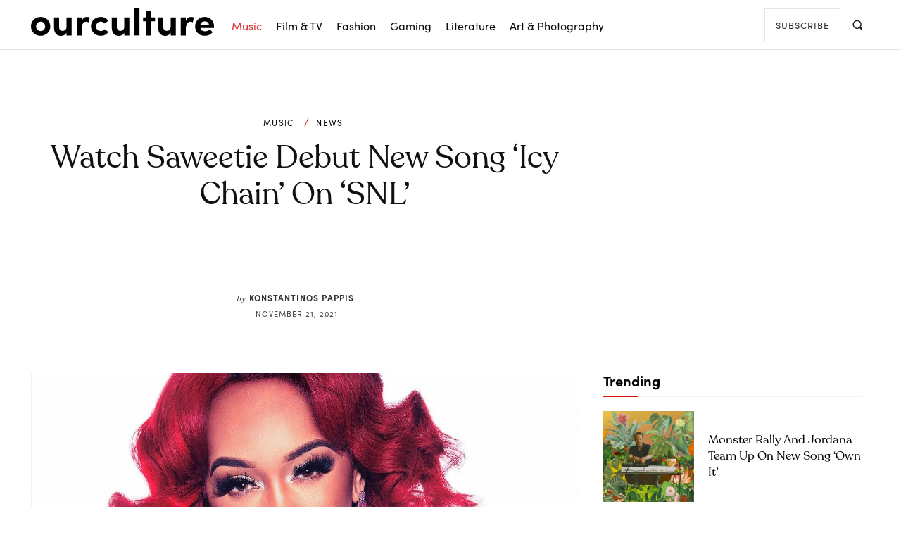

--- FILE ---
content_type: text/css; charset=UTF-8
request_url: https://ourculturemag.com/wp-content/cache/min/1/wp-content/plugins/td-composer/legacy/Newspaper/includes/demos/fashion_pro/demo_style.css?ver=1746875618
body_size: -114
content:
.td-fashion-pro .td-background-blend .td_module_wrap .entry-thumb{transition:background-color 0.3s ease}.td-fashion-pro .td-background-blend .td_module_wrap:hover .entry-thumb{background-color:#bd00ff;background-blend-mode:overlay}.td-fashion-pro .tdb-aj-search .result-msg{border:2px solid #000}.td-fashion-pro .wp-caption{position:relative;margin-bottom:26px}.td-fashion-pro .wp-caption .wp-caption-text{position:absolute;top:50%;transform:translateY(-50%);left:-180px;text-align:left;width:250px;padding:20px;background-color:#fff;border-left:solid 10px rgba(189,0,255,.56)}@media (min-width:1019px) and (max-width:1140px){.td-fashion-pro .wp-caption .wp-caption-text{left:-140px}}@media (min-width:768px) and (max-width:1018px){.td-fashion-pro .wp-caption .wp-caption-text{left:-70px}}@media (max-width:767px){.td-fashion-pro .wp-caption .wp-caption-text{top:auto;bottom:-16px;left:50%;transform:translateX(-50%);width:300px}}.td-fashion-pro .tdb_loop .td-next-prev-wrap{text-align:center}.td-fashion-pro .tdb_header_mega_menu .td-next-prev-wrap{text-align:center}.td-fashion-pro #td-theme-settings .td-skin-buy a{background-color:#9f1fcc}